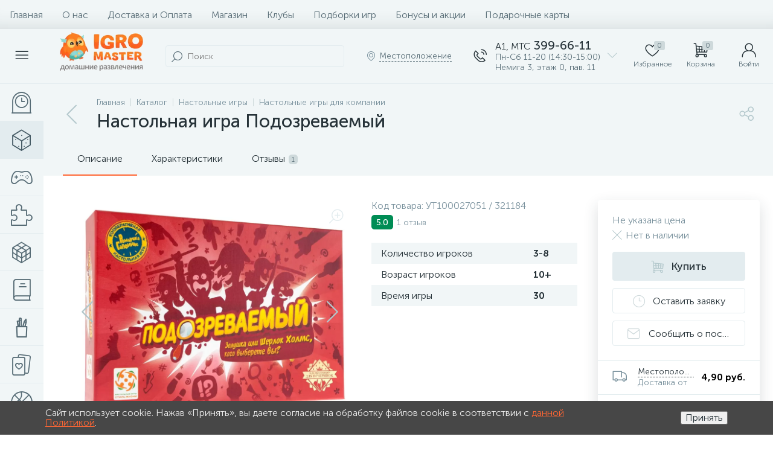

--- FILE ---
content_type: text/html; charset=UTF-8
request_url: https://igromaster.by/bitrix/tools/altop.enext/ajax.php
body_size: -56
content:
{"\/upload\/iblock\/737\/73719efcdbd71bcd2e7bc2842d69a7dc.jpg":false}